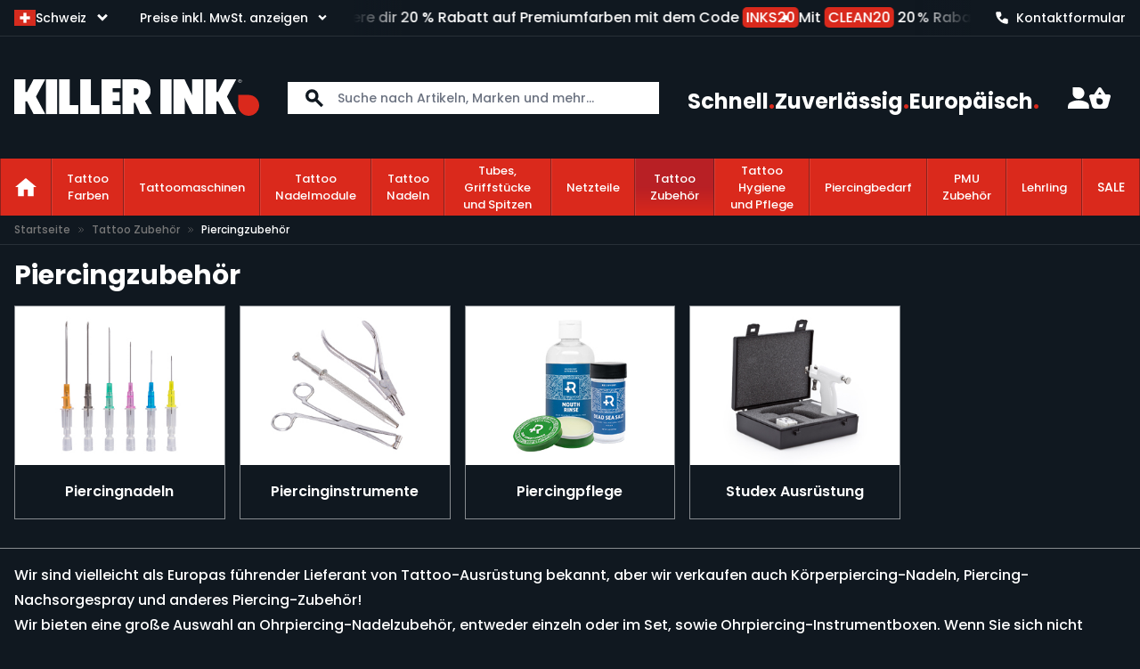

--- FILE ---
content_type: image/svg+xml
request_url: https://www.killerinktattoo.ch/static/version1765348567/frontend/Igoo/killer-hyva/de_DE//images/footer/payment-logos/bank_transfer.svg
body_size: 465
content:
<?xml version="1.0" encoding="utf-8"?>
<!-- Generator: Adobe Illustrator 25.3.1, SVG Export Plug-In . SVG Version: 6.00 Build 0)  -->
<svg version="1.1" id="Layer_1" xmlns="http://www.w3.org/2000/svg" xmlns:xlink="http://www.w3.org/1999/xlink" x="0px" y="0px"
	 viewBox="0 0 200 120" style="enable-background:new 0 0 200 120;" xml:space="preserve">
<style type="text/css">
	.st0{fill:#FFFFFF;}
</style>
<g id="Rounded">
	<g id="Large">
		<g id="large_mastercard">
			<g id="Background">
				<path class="st0" d="M8,1h184c3.9,0,7,3.1,7,7v104c0,3.9-3.1,7-7,7H8c-3.9,0-7-3.1-7-7V8C1,4.1,4.1,1,8,1z"/>
				<path class="st0" d="M192,2c3.3,0,6,2.7,6,6v104c0,3.3-2.7,6-6,6H8c-3.3,0-6-2.7-6-6V8c0-3.3,2.7-6,6-6H192 M192,0H8
					C3.6,0,0,3.6,0,8v104c0,4.4,3.6,8,8,8h184c4.4,0,8-3.6,8-8V8C200,3.6,196.4,0,192,0z"/>
			</g>
		</g>
	</g>
</g>
<path d="M117.2,52.4H48.5c-1,0-1.9-0.9-1.9-1.9c0-0.6,0.3-1.1,0.7-1.4l34.3-26.7c0.7-0.5,1.7-0.5,2.3,0L118.3,49
	c0.8,0.6,1,1.8,0.4,2.7C118.3,52.1,117.8,52.4,117.2,52.4L117.2,52.4z M54.1,48.6h57.5L82.8,26.2L54.1,48.6z"/>
<path d="M94.9,44.7H70.8c-1.1,0-1.9-0.9-1.9-1.9c0-0.6,0.3-1.1,0.7-1.5l12.1-9.4c0.7-0.5,1.7-0.5,2.3,0l12,9.3
	c0.9,0.6,1.1,1.8,0.5,2.6C96.2,44.4,95.6,44.7,94.9,44.7L94.9,44.7z M76.3,40.9h13.1l-6.5-5.1L76.3,40.9z"/>
<path d="M117.2,98.1H48.5c-1.1,0.1-2-0.7-2-1.8s0.7-2,1.8-2c0.1,0,0.2,0,0.3,0h68.7c1.1-0.1,2,0.7,2,1.8s-0.7,2-1.8,2
	C117.3,98.1,117.3,98.1,117.2,98.1z"/>
<path d="M113.3,90.5h-61c-1.1,0.1-2-0.7-2-1.8s0.7-2,1.8-2c0.1,0,0.2,0,0.3,0h61c1.1-0.1,2,0.7,2,1.8s-0.7,2-1.8,2
	C113.5,90.5,113.4,90.5,113.3,90.5z"/>
<path d="M90.5,82.9c-1,0-1.9-0.9-1.9-1.9l0,0V63.8H77.1V81c-0.1,1.1-1,1.8-2,1.8c-0.9-0.1-1.7-0.8-1.8-1.8V61.9c0-1,0.8-1.9,1.9-1.9
	c0,0,0,0,0,0h15.2c1,0,1.9,0.8,1.9,1.9c0,0,0,0,0,0V81C92.4,82,91.5,82.9,90.5,82.9z"/>
<path d="M98.1,82.9c-1,0-1.9-0.9-1.9-1.9l0,0V58.1c-0.1-1.1,0.7-2,1.8-2s2,0.7,2,1.8c0,0.1,0,0.2,0,0.3V81
	C100,82,99.1,82.9,98.1,82.9z"/>
<path d="M105.7,82.9c-1.1,0-1.9-0.8-1.9-1.9V58.1c0-1.1,0.9-1.9,1.9-1.9c1.1,0,1.9,0.9,1.9,1.9c0,0,0,0,0,0V81
	C107.6,82,106.8,82.9,105.7,82.9z"/>
<path d="M60,82.9c-1.1,0-1.9-0.8-2-1.8c0,0,0,0,0-0.1V58.1c0-1.1,0.9-1.9,1.9-1.9s1.9,0.9,1.9,1.9c0,0,0,0,0,0V81
	C61.8,82,61,82.8,60,82.9z"/>
<path d="M67.6,82.9c-1,0-1.9-0.8-1.9-1.9V58.1c0-1.1,0.9-1.9,1.9-1.9c1.1,0,1.9,0.9,1.9,1.9c0,0,0,0,0,0V81
	C69.5,82,68.6,82.9,67.6,82.9z"/>
<path d="M128.6,79.1c-0.5,0-1-0.2-1.3-0.6l-11.4-11.4c-0.7-0.7-0.8-1.9,0-2.7c0,0,0,0,0,0l11.4-11.4c0.7-0.8,1.9-0.8,2.7-0.1
	c0.8,0.7,0.8,1.9,0.1,2.7c0,0-0.1,0.1-0.1,0.1l-10.1,10.1L130,75.8c0.7,0.7,0.7,2,0,2.7C129.6,78.9,129.1,79.1,128.6,79.1z"/>
<path d="M151.5,67.6h-34.3c-1.1,0-1.9-0.9-1.9-1.9c0-1.1,0.9-1.9,1.9-1.9h34.3c1.1,0,1.9,0.9,1.9,1.9
	C153.4,66.8,152.5,67.6,151.5,67.6z"/>
</svg>


--- FILE ---
content_type: image/svg+xml
request_url: https://www.killerinktattoo.ch/static/version1765348567/frontend/Igoo/killer-hyva/de_DE//images/footer/payment-logos/cod.svg
body_size: 1083
content:
<?xml version="1.0" encoding="utf-8"?>
<!-- Generator: Adobe Illustrator 25.3.1, SVG Export Plug-In . SVG Version: 6.00 Build 0)  -->
<svg version="1.1" id="Layer_1" xmlns="http://www.w3.org/2000/svg" xmlns:xlink="http://www.w3.org/1999/xlink" x="0px" y="0px"
	 viewBox="0 0 200 120" style="enable-background:new 0 0 200 120;" xml:space="preserve">
<style type="text/css">
	.st0{fill:#FFFFFF;}
</style>
<g id="Rounded">
	<g id="Large">
		<g id="large_mastercard">
			<g id="Background">
				<path class="st0" d="M8,1h184c3.9,0,7,3.1,7,7v104c0,3.9-3.1,7-7,7H8c-3.9,0-7-3.1-7-7V8C1,4.1,4.1,1,8,1z"/>
				<path class="st0" d="M192,2c3.3,0,6,2.7,6,6v104c0,3.3-2.7,6-6,6H8c-3.3,0-6-2.7-6-6V8c0-3.3,2.7-6,6-6H192 M192,0H8
					C3.6,0,0,3.6,0,8v104c0,4.4,3.6,8,8,8h184c4.4,0,8-3.6,8-8V8C200,3.6,196.4,0,192,0z"/>
			</g>
		</g>
	</g>
</g>
<path d="M107.3,92.3c-4.6,0-13.7-5.7-14.7-6.4c-0.7-0.4-1-1.3-0.7-2.1c1-2.6,3.5-4.3,6.3-4.3c3,0.2,6,0.6,8.9,1.4l8.3-4.1
	c3.9-3.8,9.1-6,14.6-6.2c7.3,0,13.7,6.7,16.1,9.6c0.6,0.8,0.5,1.9-0.2,2.5s-1.9,0.5-2.5-0.2c-1.6-2-7.4-8.3-13.4-8.3
	c-7.2,0-12.2,5.2-12.2,5.3c-0.1,0.2-0.3,0.3-0.5,0.4l-9.1,4.6c-0.4,0.2-0.8,0.2-1.2,0.1c-2.8-0.7-5.7-1.2-8.7-1.5
	c-0.8,0-1.5,0.2-2.1,0.7c3.7,2.2,8.9,4.9,11.2,4.9s9.2-2.1,11.6-3c0.9-0.3,2,0.2,2.3,1.1c0.3,0.9-0.2,2-1.1,2.3l0,0
	C119.1,89.5,110.7,92.3,107.3,92.3z"/>
<path d="M136.8,102.9c-0.6,0-1.2-0.3-1.5-0.8c0-0.1-3.1-4.6-8.2-4.6c-3.1,0.3-6.2,0.8-9.2,1.6c-4.3,1-8.8,2-12.1,2
	c-4.6,0-16.8-7.6-19.2-9.1c-0.1-0.1-0.3-0.2-0.4-0.3L75.4,79.5c-0.6-0.7-0.6-1.6,0-2.3c1.1-1.3,2.7-2.1,4.4-2.2c2.7,0,6,2.4,9.1,4.7
	c1.6,1.1,3.9,2.9,4.6,2.9c1-0.1,1.8,0.7,1.9,1.7c0.1,1-0.7,1.8-1.7,1.9c-0.1,0-0.2,0-0.3,0c-1.7,0-3.7-1.4-6.8-3.6
	c-2.3-1.7-5.4-4-7-4c-0.1,0-0.3,0-0.4,0.1l9.2,10.5c5.6,3.5,14.5,8.4,17.1,8.4c2.9,0,7.1-1,11.3-1.9c3.9-0.9,7.6-1.7,10-1.7
	c7,0,11,5.9,11.2,6.2c0.5,0.8,0.3,1.9-0.5,2.5C137.4,102.7,137,102.8,136.8,102.9L136.8,102.9z"/>
<path d="M93.6,85.5c-0.7,0-1.3-0.4-1.6-0.9l-4.5-8.4c-1.6-2.3-2.4-3.2-3.9-3.5l0.9,4.7c0.2,1-0.4,1.9-1.4,2.1S81.2,79,81,78.1l0,0
	l-1.4-7c-0.2-1,0.4-1.9,1.4-2.1c0.1,0,0.2,0,0.3,0c4.7,0,6.4,1.3,9.1,5.4l0.1,0.1l4.6,8.4c0.5,0.9,0.2,1.9-0.7,2.4c0,0,0,0,0,0
	C94.2,85.4,93.9,85.5,93.6,85.5z"/>
<path d="M109.2,42.7c-0.8,0-1.5-0.5-1.7-1.3l-2.2-7.8L92.1,20.7H55.3c-1-0.1-1.7-0.9-1.7-1.9c0.1-0.9,0.8-1.6,1.7-1.7h37.5
	c0.5,0,0.9,0.2,1.2,0.5l14,13.7c0.2,0.2,0.4,0.5,0.5,0.8l2.4,8.3c0.3,0.9-0.3,1.9-1.2,2.2C109.5,42.6,109.4,42.7,109.2,42.7z"/>
<path d="M99.3,56.4c-0.4,0-0.8-0.1-1.2-0.2l-7-2.3c-0.2-0.1-0.4-0.1-0.6-0.2c-1.1-0.4-2.1-1-3-1.7L87,51.7l0,0l-1.5-1.2
	c-3.1-2.4-6.9-3.7-10.9-3.7c-2.8,0-5.5-1-7.6-2.7l-0.2-0.1L58.2,35h-2.8c-1,0-1.8-0.8-1.8-1.8c0-1,0.8-1.8,1.8-1.8h3.6
	c0.5,0,0.9,0.2,1.3,0.5l9.1,9.4c1.5,1.2,3.4,1.9,5.3,1.8c4.7,0,9.3,1.6,13.1,4.5l2,1.5l0,0c0.7,0.5,1.4,0.9,2.2,1.2l0.2,0.1h0.1
	l7,2.2c0.2,0.1,0.3,0,0.4-0.1v0c0.5-0.9,0.5-1.9,0.2-2.8c-0.4-0.9-1.1-1.7-2.1-2.1L91,45c-0.5-0.2-0.8-0.5-1-1l-4.2-10.1
	c-0.4-0.9,0.1-2,1-2.3c0.3-0.1,0.7-0.2,1-0.1l7.7,1.7c0.5,0.1,0.9,0.4,1.2,0.9l4.2,6.8c0.4,0.9,0,2-1,2.3c-0.7,0.3-1.5,0.1-2-0.5
	l-3.8-6.2l-3.6-0.8l2.6,6.3l6,2.5c1.8,0.8,3.3,2.3,4,4.1c0.7,1.9,0.6,4-0.4,5.8C102.1,55.6,100.7,56.4,99.3,56.4z"/>
<path d="M105.4,70.7c-8.9,0-16.1-7.2-16.1-16.1c0-0.9,0.1-1.9,0.2-2.8c0.2-1,1.2-1.6,2.1-1.3c0.9,0.2,1.5,1.1,1.4,2
	c-0.1,0.7-0.2,1.5-0.2,2.2c0,6.9,5.6,12.5,12.5,12.6c6.9,0,12.5-5.6,12.6-12.5c0-5.6-3.7-10.6-9.1-12.1c-1.1-0.3-2.2-0.5-3.4-0.5
	c-1.8,0-3.6,0.4-5.2,1.2h-0.1c-1.4,0.6-2.7,1.5-3.7,2.7c-0.6,0.8-1.8,0.9-2.5,0.2c-0.8-0.6-0.9-1.8-0.2-2.5c0.1-0.1,0.1-0.1,0.2-0.2
	c1.4-1.4,3-2.6,4.8-3.4c2.1-1,4.4-1.5,6.8-1.5c1.5,0,2.9,0.2,4.4,0.6c8.5,2.4,13.5,11.3,11.1,19.9C118.8,66,112.5,70.8,105.4,70.7
	L105.4,70.7z"/>
</svg>


--- FILE ---
content_type: application/javascript
request_url: https://www.killerinktattoo.ch/static/version1765348567/frontend/Igoo/killer-hyva/de_DE/Hyva_CheckoutStripe/js/load-stripe.min.js
body_size: -146
content:
// This prevents callbacks from being overwritten in the event of multiple executions.
window.stripeCallbacks = window.stripeCallbacks || [];

/**
 * The Stripe JS library is used in multiple locations, so centralize the loading of it.
 *
 * @param callback
 */
window.loadStripe = function (callback) {
    const scriptId = 'stripe-js';
    const stripeScript = document.getElementById(scriptId);

    if (typeof Stripe !== 'undefined') {
        callback();
        return;
    }

    window.stripeCallbacks.push(callback);

    if (stripeScript) {
        return;
    }

    const script = document.createElement('script');
    script.src = 'https://js.stripe.com/v3/';
    script.id = scriptId;
    script.onload = () => {
        window.stripeCallbacks.forEach((callback) => callback());
        // Clear the callbacks after execution to prevent duplicate executions
        window.stripeCallbacks = [];
    };
    script.onerror = () => {
        console.error(new Error('Stripe SDK could not be loaded'));
    };

    document.head.append(script);
};


--- FILE ---
content_type: image/svg+xml
request_url: https://www.killerinktattoo.ch/static/version1765348567/frontend/Igoo/killer-hyva/de_DE//images/footer/payment-logos/klarna.svg
body_size: 960
content:
<?xml version="1.0" encoding="UTF-8"?>
<svg width="200px" height="120px" viewBox="0 0 200 120" version="1.1" xmlns="http://www.w3.org/2000/svg" xmlns:xlink="http://www.w3.org/1999/xlink">
    <title>large/klarna-1</title>
    <desc>Created with Sketch.</desc>
    <g id="Rounded" stroke="none" stroke-width="1" fill="none" fill-rule="evenodd">
        <g id="Large" transform="translate(-32.000000, -1156.000000)">
            <g id="large/klarna-1" transform="translate(32.000000, 1156.000000)">
                <rect id="Background" fill="#FC81A0" x="0" y="0" width="200" height="120" rx="8"></rect>
                <g id="Logo" transform="translate(24.000000, 40.000000)" fill="#FFFFFF" fill-rule="nonzero">
                    <g id="klarna">
                        <path d="M28.1501104,0 L20.2737307,0 C20.2737307,6.45882353 17.3068433,12.3529412 12.1501104,16.2352941 L9.0419426,18.5647059 L21.1214128,35.0117647 L31.0463576,35.0117647 L19.9205298,19.8705882 C25.183223,14.6470588 28.1501104,7.58823529 28.1501104,0 Z" id="Shape"></path>
                        <rect id="Rectangle-path" x="0" y="0" width="8.05298013" height="35.0117647"></rect>
                        <rect id="Rectangle-path" x="33.3774834" y="0" width="7.59381898" height="35.0117647"></rect>
                        <path d="M107.584989,10.1294118 C104.688742,10.1294118 101.933775,11.0117647 100.09713,13.5176471 L100.09713,10.8 L92.8918322,10.8 L92.8918322,35.0117647 L100.203091,35.0117647 L100.203091,22.3058824 C100.203091,18.6352941 102.675497,16.8352941 105.642384,16.8352941 C108.821192,16.8352941 110.657837,18.7411765 110.657837,22.2705882 L110.657837,35.0470588 L117.898455,35.0470588 L117.898455,19.6235294 C117.898455,13.9764706 113.412804,10.1294118 107.584989,10.1294118 Z" id="Shape"></path>
                        <path d="M63.9293598,10.8 L63.9293598,12.3529412 C61.8807947,10.9411765 59.4083885,10.1294118 56.7240618,10.1294118 C49.6600442,10.1294118 43.9381898,15.8470588 43.9381898,22.9058824 C43.9381898,29.9647059 49.6600442,35.6823529 56.7240618,35.6823529 C59.4083885,35.6823529 61.8807947,34.8705882 63.9293598,33.4588235 L63.9293598,35.0117647 L71.1699779,35.0117647 L71.1699779,10.8 L63.9293598,10.8 Z M57.3245033,29.1176471 C53.6865342,29.1176471 50.7549669,26.3294118 50.7549669,22.9058824 C50.7549669,19.4823529 53.6865342,16.6941176 57.3245033,16.6941176 C60.9624724,16.6941176 63.8940397,19.4823529 63.8940397,22.9058824 C63.8940397,26.3294118 60.9624724,29.1176471 57.3245033,29.1176471 Z" id="Shape"></path>
                        <path d="M82.401766,13.9411765 L82.401766,10.8 L74.9845475,10.8 L74.9845475,35.0117647 L82.4370861,35.0117647 L82.4370861,23.7176471 C82.4370861,19.9058824 86.5695364,17.8588235 89.4304636,17.8588235 C89.4657837,17.8588235 89.5011038,17.8588235 89.5011038,17.8588235 L89.5011038,10.8 C86.5695364,10.8 83.8498896,12.0705882 82.401766,13.9411765 Z" id="Shape"></path>
                        <path d="M140.432671,10.8 L140.432671,12.3529412 C138.384106,10.9411765 135.9117,10.1294118 133.227373,10.1294118 C126.163355,10.1294118 120.441501,15.8470588 120.441501,22.9058824 C120.441501,29.9647059 126.163355,35.6823529 133.227373,35.6823529 C135.9117,35.6823529 138.384106,34.8705882 140.432671,33.4588235 L140.432671,35.0117647 L147.673289,35.0117647 L147.673289,10.8 L140.432671,10.8 Z M133.827815,29.1176471 C130.189845,29.1176471 127.258278,26.3294118 127.258278,22.9058824 C127.258278,19.4823529 130.189845,16.6941176 133.827815,16.6941176 C137.465784,16.6941176 140.397351,19.4823529 140.397351,22.9058824 C140.432671,26.3294118 137.465784,29.1176471 133.827815,29.1176471 Z" id="Shape"></path>
                        <path d="M153.289183,11.5062979 C153.289183,11.153097 153.041943,10.9411765 152.653422,10.9411765 L151.98234,10.9411765 L151.98234,12.7778211 L152.300221,12.7778211 L152.300221,12.1067394 L152.653422,12.1067394 L152.935982,12.7778211 L153.289183,12.7778211 L152.971302,12.0360992 C153.183223,11.9301389 153.289183,11.7535385 153.289183,11.5062979 Z M152.653422,11.7888586 L152.300221,11.7888586 L152.300221,11.2237372 L152.653422,11.2237372 C152.865342,11.2237372 152.971302,11.3296974 152.971302,11.5062979 C152.971302,11.6828983 152.900662,11.7888586 152.653422,11.7888586 Z" id="Shape"></path>
                        <path d="M152.547461,10.1647059 C151.593819,10.1647059 150.816777,10.9411765 150.816777,11.8941176 C150.852097,12.8470588 151.593819,13.6235294 152.547461,13.6235294 C153.501104,13.6235294 154.278146,12.8470588 154.278146,11.8941176 C154.278146,10.9411765 153.501104,10.1647059 152.547461,10.1647059 Z M152.547461,13.3058824 C151.770419,13.3058824 151.169978,12.6705882 151.169978,11.8941176 C151.169978,11.1176471 151.80574,10.4823529 152.547461,10.4823529 C153.324503,10.4823529 153.924945,11.1176471 153.924945,11.8941176 C153.924945,12.6705882 153.289183,13.3058824 152.547461,13.3058824 Z" id="Shape"></path>
                        <path d="M155.408389,26.4352941 C152.900662,26.4352941 150.852097,28.4823529 150.852097,30.9882353 C150.852097,33.4941176 152.900662,35.5411765 155.408389,35.5411765 C157.916115,35.5411765 159.96468,33.4941176 159.96468,30.9882353 C159.96468,28.4470588 157.916115,26.4352941 155.408389,26.4352941 Z" id="Shape"></path>
                    </g>
                </g>
            </g>
        </g>
    </g>
</svg>


--- FILE ---
content_type: image/svg+xml
request_url: https://www.killerinktattoo.ch/static/version1765348567/frontend/Igoo/killer-hyva/de_DE//images/footer/payment-logos/paypal.svg
body_size: 916
content:
<?xml version="1.0" encoding="UTF-8"?>
<svg width="200px" height="120px" viewBox="0 0 200 120" version="1.1" xmlns="http://www.w3.org/2000/svg" xmlns:xlink="http://www.w3.org/1999/xlink">
    <title>large/paypal</title>
    <desc>Created with Sketch.</desc>
    <g id="Rounded" stroke="none" stroke-width="1" fill="none" fill-rule="evenodd">
        <g id="Large" transform="translate(-32.000000, -1532.000000)">
            <g id="large/paypal" transform="translate(32.000000, 1532.000000)">
                <rect id="Background" fill="#B9E8FF" x="0" y="0" width="200" height="120" rx="8"></rect>
                <g id="Logo" transform="translate(68.000000, 20.000000)" fill-rule="nonzero">
                    <g id="paypal">
                        <path d="M57.6853764,6.22702374 C53.9840517,2.01981365 47.2933657,0.216093599 38.7343287,0.216093599 L13.8930008,0.216093599 C12.1418364,0.216093599 10.6537889,1.48619475 10.3796167,3.20832845 L0.0362493927,68.6295632 C-0.169379757,69.9195097 0.832233199,71.0881791 2.14339541,71.0881791 L17.4793501,71.0881791 L21.3310273,46.7247282 L21.2116297,47.487671 C21.4858019,45.7655372 22.9627941,44.4954363 24.7117474,44.4954363 L31.9994214,44.4954363 C46.3160745,44.4954363 57.5261797,38.6961897 60.8007688,21.9202701 C60.8980556,21.4241369 60.9820762,20.9412338 61.0550413,20.469356 C60.641572,20.2510573 60.641572,20.2510573 61.0550413,20.469356 C62.0301214,14.2687927 61.0484081,10.0483524 57.6853764,6.22702374" id="Shape" fill="#27346A"></path>
                        <path d="M27.1991967,18.2356537 C27.6082441,18.0416105 28.0637235,17.9335637 28.5413138,17.9335637 L48.0163845,17.9335637 C50.3225264,17.9335637 52.4738936,18.0835062 54.4395314,18.3988265 C55.0033534,18.489233 55.5494866,18.5928697 56.0801424,18.7119417 C56.6107985,18.8288086 57.1259768,18.9611108 57.6256778,19.1066433 C57.8755281,19.1794095 58.1209565,19.2543807 58.3619626,19.333762 C59.3281985,19.6556974 60.2281026,20.0305536 61.0550413,20.469356 C62.0301214,14.2665876 61.0484081,10.0483524 57.6853764,6.22702374 C53.9818406,2.01981365 47.2933657,0.216093599 38.7343287,0.216093599 L13.8907898,0.216093599 C12.1418364,0.216093599 10.6537889,1.48619475 10.3796167,3.20832845 L0.0362493927,68.6273581 C-0.169379757,69.9195097 0.832233199,71.085974 2.14118435,71.085974 L17.4793501,71.085974 L25.4701431,20.5509423 C25.633762,19.514575 26.3015039,18.6656359 27.1991967,18.2356537 Z" id="Shape" fill="#27346A"></path>
                        <path d="M60.8007688,21.9202701 C57.5261797,38.6939846 46.3160745,44.4954363 31.9994214,44.4954363 L24.7095363,44.4954363 C22.960583,44.4954363 21.4835908,45.7655372 21.2116297,47.487671 L16.4202494,77.7804657 C16.241153,78.9094445 17.1167352,79.9325815 18.2620675,79.9325815 L31.1901712,79.9325815 C32.7202288,79.9325815 34.0225468,78.8212429 34.2613421,77.3152029 L34.3873726,76.658102 L36.8239675,61.2581253 L36.9809532,60.4069812 C37.2197485,58.9009412 38.5220664,57.7896026 40.052124,57.7896026 L41.9868069,57.7896026 C54.5102856,57.7896026 64.3163638,52.715813 67.1819055,38.0412938 C68.3780922,31.9090866 67.7589939,26.7889913 64.5949582,23.1925763 C63.6353555,22.1032882 62.4435909,21.2036332 61.0550413,20.469356 C60.9798651,20.9434389 60.8980556,21.4241369 60.8007688,21.9202701 L60.8007688,21.9202701 Z" id="Shape" fill="#2790C3"></path>
                        <path d="M57.6278888,19.1066433 C57.1281879,18.9611108 56.6130095,18.8288086 56.0823535,18.7119417 C55.5516977,18.5950747 55.0033534,18.491438 54.4417424,18.4010315 C52.4738936,18.0835062 50.3247374,17.9335637 48.0163845,17.9335637 L28.5435249,17.9335637 C28.0637235,17.9335637 27.6082441,18.0416105 27.2014078,18.2378588 C26.3015039,18.667841 25.635973,19.514575 25.4723541,20.5531474 L21.3332383,46.7247282 L21.2138408,47.487671 C21.4858019,45.7655372 22.9627941,44.4954363 24.7117474,44.4954363 L32.0016325,44.4954363 C46.3182855,44.4954363 57.5283907,38.6961897 60.8029799,21.9202701 C60.9002666,21.4241369 60.9820762,20.9434389 61.0572523,20.469356 C60.2281026,20.0327587 59.3304096,19.6556974 58.3641737,19.3359671 C58.1231676,19.2565857 57.8777391,19.1794095 57.6278888,19.1066433" id="Shape" fill="#1F264F"></path>
                    </g>
                </g>
            </g>
        </g>
    </g>
</svg>
